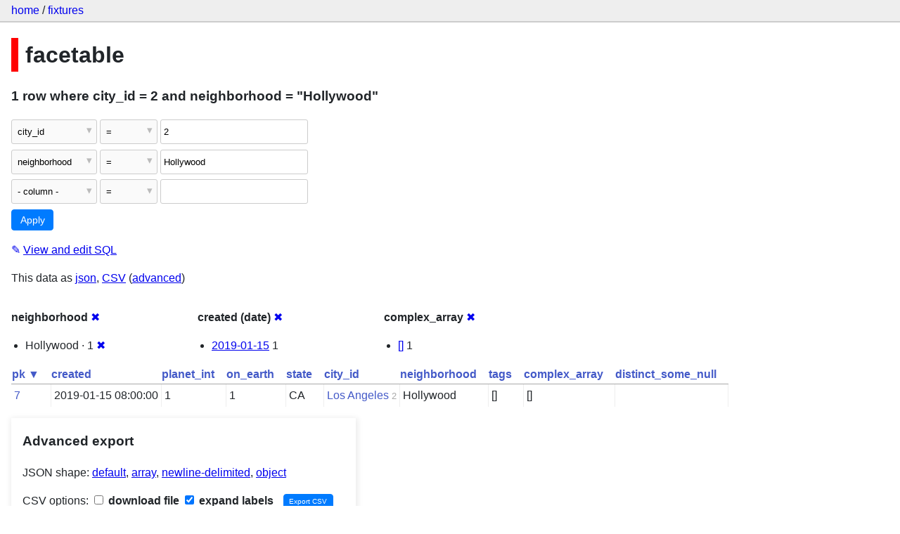

--- FILE ---
content_type: text/html; charset=utf-8
request_url: https://datasette-public.vercel.app/fixtures/facetable?_facet=neighborhood&_facet=created&_facet=complex_array&neighborhood=Hollywood&city_id=2&_facet_date=created
body_size: 3103
content:
<!DOCTYPE html>
<html>
<head>
    <title>fixtures: facetable: 1 row
    where where city_id = 2 and neighborhood = &#34;Hollywood&#34;</title>
    <link rel="stylesheet" href="/-/static/app.css?4434ab">
    <meta name="viewport" content="width=device-width, initial-scale=1, shrink-to-fit=no">




<style>
@media only screen and (max-width: 576px) {

    .rows-and-columns td:nth-of-type(1):before { content: "pk"; }

    .rows-and-columns td:nth-of-type(2):before { content: "created"; }

    .rows-and-columns td:nth-of-type(3):before { content: "planet_int"; }

    .rows-and-columns td:nth-of-type(4):before { content: "on_earth"; }

    .rows-and-columns td:nth-of-type(5):before { content: "state"; }

    .rows-and-columns td:nth-of-type(6):before { content: "city_id"; }

    .rows-and-columns td:nth-of-type(7):before { content: "neighborhood"; }

    .rows-and-columns td:nth-of-type(8):before { content: "tags"; }

    .rows-and-columns td:nth-of-type(9):before { content: "complex_array"; }

    .rows-and-columns td:nth-of-type(10):before { content: "distinct_some_null"; }

}
</style>

</head>
<body class="table db-fixtures table-facetable">

<nav class="hd">
    <p class="crumbs">
        <a href="/">home</a> /
        <a href="/fixtures">fixtures</a>
    </p>
    
</nav>

<div class="bd">


<h1 style="padding-left: 10px; border-left: 10px solid #ff0000">facetable</h1>





    <h3>1 row
        where city_id = 2 and neighborhood = &#34;Hollywood&#34;
    </h3>


<form class="filters" action="/fixtures/facetable" method="get">
    
    
        <div class="filter-row">
            <div class="select-wrapper">
                <select name="_filter_column_1">
                    <option value="">- remove filter -</option>
                    
                          <option>pk</option>
                    
                          <option>created</option>
                    
                          <option>planet_int</option>
                    
                          <option>on_earth</option>
                    
                          <option>state</option>
                    
                          <option selected>city_id</option>
                    
                          <option>neighborhood</option>
                    
                          <option>tags</option>
                    
                          <option>complex_array</option>
                    
                          <option>distinct_some_null</option>
                    
                </select>
            </div><div class="select-wrapper filter-op">
                <select name="_filter_op_1">
                    
                        <option value="exact" selected>=</option>
                    
                        <option value="not">!=</option>
                    
                        <option value="contains">contains</option>
                    
                        <option value="endswith">ends with</option>
                    
                        <option value="startswith">starts with</option>
                    
                        <option value="gt">&gt;</option>
                    
                        <option value="gte">≥</option>
                    
                        <option value="lt">&lt;</option>
                    
                        <option value="lte">≤</option>
                    
                        <option value="like">like</option>
                    
                        <option value="glob">glob</option>
                    
                        <option value="in">in</option>
                    
                        <option value="notin">not in</option>
                    
                        <option value="arraycontains">array contains</option>
                    
                        <option value="date">date</option>
                    
                        <option value="isnull__1">is null</option>
                    
                        <option value="notnull__1">is not null</option>
                    
                        <option value="isblank__1">is blank</option>
                    
                        <option value="notblank__1">is not blank</option>
                    
                </select>
            </div><input type="text" name="_filter_value_1" class="filter-value" value="2">
        </div>
    
        <div class="filter-row">
            <div class="select-wrapper">
                <select name="_filter_column_2">
                    <option value="">- remove filter -</option>
                    
                          <option>pk</option>
                    
                          <option>created</option>
                    
                          <option>planet_int</option>
                    
                          <option>on_earth</option>
                    
                          <option>state</option>
                    
                          <option>city_id</option>
                    
                          <option selected>neighborhood</option>
                    
                          <option>tags</option>
                    
                          <option>complex_array</option>
                    
                          <option>distinct_some_null</option>
                    
                </select>
            </div><div class="select-wrapper filter-op">
                <select name="_filter_op_2">
                    
                        <option value="exact" selected>=</option>
                    
                        <option value="not">!=</option>
                    
                        <option value="contains">contains</option>
                    
                        <option value="endswith">ends with</option>
                    
                        <option value="startswith">starts with</option>
                    
                        <option value="gt">&gt;</option>
                    
                        <option value="gte">≥</option>
                    
                        <option value="lt">&lt;</option>
                    
                        <option value="lte">≤</option>
                    
                        <option value="like">like</option>
                    
                        <option value="glob">glob</option>
                    
                        <option value="in">in</option>
                    
                        <option value="notin">not in</option>
                    
                        <option value="arraycontains">array contains</option>
                    
                        <option value="date">date</option>
                    
                        <option value="isnull__1">is null</option>
                    
                        <option value="notnull__1">is not null</option>
                    
                        <option value="isblank__1">is blank</option>
                    
                        <option value="notblank__1">is not blank</option>
                    
                </select>
            </div><input type="text" name="_filter_value_2" class="filter-value" value="Hollywood">
        </div>
    
    <div class="filter-row">
        <div class="select-wrapper">
            <select name="_filter_column">
                <option value="">- column -</option>
                
                      <option>pk</option>
                
                      <option>created</option>
                
                      <option>planet_int</option>
                
                      <option>on_earth</option>
                
                      <option>state</option>
                
                      <option>city_id</option>
                
                      <option>neighborhood</option>
                
                      <option>tags</option>
                
                      <option>complex_array</option>
                
                      <option>distinct_some_null</option>
                
            </select>
        </div><div class="select-wrapper filter-op">
            <select name="_filter_op">
                
                    <option value="exact">=</option>
                
                    <option value="not">!=</option>
                
                    <option value="contains">contains</option>
                
                    <option value="endswith">ends with</option>
                
                    <option value="startswith">starts with</option>
                
                    <option value="gt">&gt;</option>
                
                    <option value="gte">≥</option>
                
                    <option value="lt">&lt;</option>
                
                    <option value="lte">≤</option>
                
                    <option value="like">like</option>
                
                    <option value="glob">glob</option>
                
                    <option value="in">in</option>
                
                    <option value="notin">not in</option>
                
                    <option value="arraycontains">array contains</option>
                
                    <option value="date">date</option>
                
                    <option value="isnull__1">is null</option>
                
                    <option value="notnull__1">is not null</option>
                
                    <option value="isblank__1">is blank</option>
                
                    <option value="notblank__1">is not blank</option>
                
            </select>
        </div><input type="text" name="_filter_value" class="filter-value">
    </div>
    <div class="filter-row">
        
            <div class="select-wrapper small-screen-only">
                <select name="_sort" id="sort_by">
                    <option value="">Sort...</option>
                    
                        
                            <option value="pk" selected>Sort by pk</option>
                        
                    
                        
                            <option value="created">Sort by created</option>
                        
                    
                        
                            <option value="planet_int">Sort by planet_int</option>
                        
                    
                        
                            <option value="on_earth">Sort by on_earth</option>
                        
                    
                        
                            <option value="state">Sort by state</option>
                        
                    
                        
                            <option value="city_id">Sort by city_id</option>
                        
                    
                        
                            <option value="neighborhood">Sort by neighborhood</option>
                        
                    
                        
                            <option value="tags">Sort by tags</option>
                        
                    
                        
                            <option value="complex_array">Sort by complex_array</option>
                        
                    
                        
                            <option value="distinct_some_null">Sort by distinct_some_null</option>
                        
                    
                </select>
            </div>
            <label class="sort_by_desc small-screen-only"><input type="checkbox" name="_sort_by_desc"> descending</label>
        
        
            <input type="hidden" name="_facet" value="neighborhood">
        
            <input type="hidden" name="_facet" value="created">
        
            <input type="hidden" name="_facet" value="complex_array">
        
        
        <input type="submit" value="Apply">
    </div>
</form>




    <p><a class="not-underlined" title="select pk, created, planet_int, on_earth, state, city_id, neighborhood, tags, complex_array, distinct_some_null from facetable where &#34;city_id&#34; = :p0 and &#34;neighborhood&#34; = :p1 order by pk limit 101" href="/fixtures?sql=select+pk%2C+created%2C+planet_int%2C+on_earth%2C+state%2C+city_id%2C+neighborhood%2C+tags%2C+complex_array%2C+distinct_some_null+from+facetable+where+%22city_id%22+%3D+%3Ap0+and+%22neighborhood%22+%3D+%3Ap1+order+by+pk+limit+101&amp;p0=2&p1=Hollywood">&#x270e; <span class="underlined">View and edit SQL</span></a></p>


<p class="export-links">This data as <a href="/fixtures/facetable.json?_facet=neighborhood&amp;_facet=created&amp;_facet=complex_array&amp;neighborhood=Hollywood&amp;city_id=2&amp;_facet_date=created&amp;_labels=on">json</a>, <a href="/fixtures/facetable.csv?_facet=neighborhood&amp;_facet=created&amp;_facet=complex_array&amp;neighborhood=Hollywood&amp;city_id=2&amp;_facet_date=created&amp;_labels=on&amp;_size=max">CSV</a> (<a href="#export">advanced</a>)</p>






    <div class="facet-results">
        
            <div class="facet-info facet-fixtures-facetable-neighborhood" id="facet-neighborhood">
                <p class="facet-info-name">
                    <strong>neighborhood</strong>
                    
                        <a href="/fixtures/facetable?_facet=created&amp;_facet=complex_array&amp;neighborhood=Hollywood&amp;city_id=2&amp;_facet_date=created" class="cross">&#x2716;</a>
                    
                </p>
                <ul>
                    
                        
                            <li>Hollywood &middot; 1 <a href="https://datasette-public.vercel.app/fixtures/facetable?_facet=neighborhood&amp;_facet=created&amp;_facet=complex_array&amp;city_id=2&amp;_facet_date=created" class="cross">&#x2716;</a></li>
                        
                    
                    
                </ul>
            </div>
        
            <div class="facet-info facet-fixtures-facetable-created" id="facet-created">
                <p class="facet-info-name">
                    <strong>created (date)</strong>
                    
                        <a href="/fixtures/facetable?_facet=neighborhood&amp;_facet=created&amp;_facet=complex_array&amp;neighborhood=Hollywood&amp;city_id=2" class="cross">&#x2716;</a>
                    
                </p>
                <ul>
                    
                        
                            <li><a href="https://datasette-public.vercel.app/fixtures/facetable?_facet=neighborhood&amp;_facet=created&amp;_facet=complex_array&amp;neighborhood=Hollywood&amp;city_id=2&amp;_facet_date=created&amp;created__date=2019-01-15">2019-01-15</a> 1</li>
                        
                    
                    
                </ul>
            </div>
        
            <div class="facet-info facet-fixtures-facetable-complex_array" id="facet-complex_array">
                <p class="facet-info-name">
                    <strong>complex_array</strong>
                    
                        <a href="/fixtures/facetable?_facet=neighborhood&amp;_facet=created&amp;neighborhood=Hollywood&amp;city_id=2&amp;_facet_date=created" class="cross">&#x2716;</a>
                    
                </p>
                <ul>
                    
                        
                            <li><a href="https://datasette-public.vercel.app/fixtures/facetable?_facet=neighborhood&amp;_facet=created&amp;_facet=complex_array&amp;neighborhood=Hollywood&amp;city_id=2&amp;_facet_date=created&amp;complex_array=%5B%5D">[]</a> 1</li>
                        
                    
                    
                </ul>
            </div>
        
    </div>



    <table class="rows-and-columns">
        <thead>
            <tr>
                
                    <th class="col-pk" scope="col">
                        
                            
                                <a href="/fixtures/facetable?_facet=neighborhood&amp;_facet=created&amp;_facet=complex_array&amp;neighborhood=Hollywood&amp;city_id=2&amp;_facet_date=created&amp;_sort_desc=pk" rel="nofollow">pk&nbsp;▼</a>
                            
                        
                    </th>
                
                    <th class="col-created" scope="col">
                        
                            
                                <a href="/fixtures/facetable?_facet=neighborhood&amp;_facet=created&amp;_facet=complex_array&amp;neighborhood=Hollywood&amp;city_id=2&amp;_facet_date=created&amp;_sort=created" rel="nofollow">created</a>
                            
                        
                    </th>
                
                    <th class="col-planet_int" scope="col">
                        
                            
                                <a href="/fixtures/facetable?_facet=neighborhood&amp;_facet=created&amp;_facet=complex_array&amp;neighborhood=Hollywood&amp;city_id=2&amp;_facet_date=created&amp;_sort=planet_int" rel="nofollow">planet_int</a>
                            
                        
                    </th>
                
                    <th class="col-on_earth" scope="col">
                        
                            
                                <a href="/fixtures/facetable?_facet=neighborhood&amp;_facet=created&amp;_facet=complex_array&amp;neighborhood=Hollywood&amp;city_id=2&amp;_facet_date=created&amp;_sort=on_earth" rel="nofollow">on_earth</a>
                            
                        
                    </th>
                
                    <th class="col-state" scope="col">
                        
                            
                                <a href="/fixtures/facetable?_facet=neighborhood&amp;_facet=created&amp;_facet=complex_array&amp;neighborhood=Hollywood&amp;city_id=2&amp;_facet_date=created&amp;_sort=state" rel="nofollow">state</a>
                            
                        
                    </th>
                
                    <th class="col-city_id" scope="col">
                        
                            
                                <a href="/fixtures/facetable?_facet=neighborhood&amp;_facet=created&amp;_facet=complex_array&amp;neighborhood=Hollywood&amp;city_id=2&amp;_facet_date=created&amp;_sort=city_id" rel="nofollow">city_id</a>
                            
                        
                    </th>
                
                    <th class="col-neighborhood" scope="col">
                        
                            
                                <a href="/fixtures/facetable?_facet=neighborhood&amp;_facet=created&amp;_facet=complex_array&amp;neighborhood=Hollywood&amp;city_id=2&amp;_facet_date=created&amp;_sort=neighborhood" rel="nofollow">neighborhood</a>
                            
                        
                    </th>
                
                    <th class="col-tags" scope="col">
                        
                            
                                <a href="/fixtures/facetable?_facet=neighborhood&amp;_facet=created&amp;_facet=complex_array&amp;neighborhood=Hollywood&amp;city_id=2&amp;_facet_date=created&amp;_sort=tags" rel="nofollow">tags</a>
                            
                        
                    </th>
                
                    <th class="col-complex_array" scope="col">
                        
                            
                                <a href="/fixtures/facetable?_facet=neighborhood&amp;_facet=created&amp;_facet=complex_array&amp;neighborhood=Hollywood&amp;city_id=2&amp;_facet_date=created&amp;_sort=complex_array" rel="nofollow">complex_array</a>
                            
                        
                    </th>
                
                    <th class="col-distinct_some_null" scope="col">
                        
                            
                                <a href="/fixtures/facetable?_facet=neighborhood&amp;_facet=created&amp;_facet=complex_array&amp;neighborhood=Hollywood&amp;city_id=2&amp;_facet_date=created&amp;_sort=distinct_some_null" rel="nofollow">distinct_some_null</a>
                            
                        
                    </th>
                
            </tr>
        </thead>
        <tbody>
        
            <tr>
                
                    <td class="col-pk"><a href="/fixtures/facetable/7">7</a></td>
                
                    <td class="col-created">2019-01-15 08:00:00</td>
                
                    <td class="col-planet_int">1</td>
                
                    <td class="col-on_earth">1</td>
                
                    <td class="col-state">CA</td>
                
                    <td class="col-city_id"><a href="/fixtures/facet_cities/2">Los Angeles</a>&nbsp;<em>2</em></td>
                
                    <td class="col-neighborhood">Hollywood</td>
                
                    <td class="col-tags">[]</td>
                
                    <td class="col-complex_array">[]</td>
                
                    <td class="col-distinct_some_null">&nbsp;</td>
                
            </tr>
        
        </tbody>
    </table>





    <div id="export" class="advanced-export">
        <h3>Advanced export</h3>
        <p>JSON shape:
            <a href="/fixtures/facetable.json?_facet=neighborhood&amp;_facet=created&amp;_facet=complex_array&amp;neighborhood=Hollywood&amp;city_id=2&amp;_facet_date=created&amp;_labels=on">default</a>,
            <a href="/fixtures/facetable.json?_facet=neighborhood&amp;_facet=created&amp;_facet=complex_array&amp;neighborhood=Hollywood&amp;city_id=2&amp;_facet_date=created&amp;_labels=on&amp;_shape=array">array</a>,
            <a href="/fixtures/facetable.json?_facet=neighborhood&amp;_facet=created&amp;_facet=complex_array&amp;neighborhood=Hollywood&amp;city_id=2&amp;_facet_date=created&amp;_labels=on&amp;_shape=array&amp;_nl=on">newline-delimited</a>,
                <a href="/fixtures/facetable.json?_facet=neighborhood&amp;_facet=created&amp;_facet=complex_array&amp;neighborhood=Hollywood&amp;city_id=2&amp;_facet_date=created&amp;_labels=on&amp;_shape=object">object</a>
            
        </p>
        <form action="/fixtures/facetable.csv" method="get">
            <p>
                CSV options:
                <label><input type="checkbox" name="_dl"> download file</label>
                <label><input type="checkbox" name="_labels" checked> expand labels</label>
                
                <input type="submit" value="Export CSV">
                
                    <input type="hidden" name="neighborhood" value="Hollywood">
                
                    <input type="hidden" name="city_id" value="2">
                
                    <input type="hidden" name="_facet_date" value="created">
                
                    <input type="hidden" name="_size" value="max">
                
            </p>
        </form>
    </div>



    <pre class="wrapped-sql">CREATE TABLE facetable (
    pk integer primary key,
    created text,
    planet_int integer,
    on_earth integer,
    state text,
    city_id integer,
    neighborhood text,
    tags text,
    complex_array text,
    distinct_some_null,
    FOREIGN KEY (&#34;city_id&#34;) REFERENCES [facet_cities](id)
);</pre>





</div>

<div class="ft">Powered by <a href="https://github.com/simonw/datasette" title="Datasette v0.39">Datasette</a>
&middot; Query took 25.94ms

    
    
    
</div>




</body>
</html>